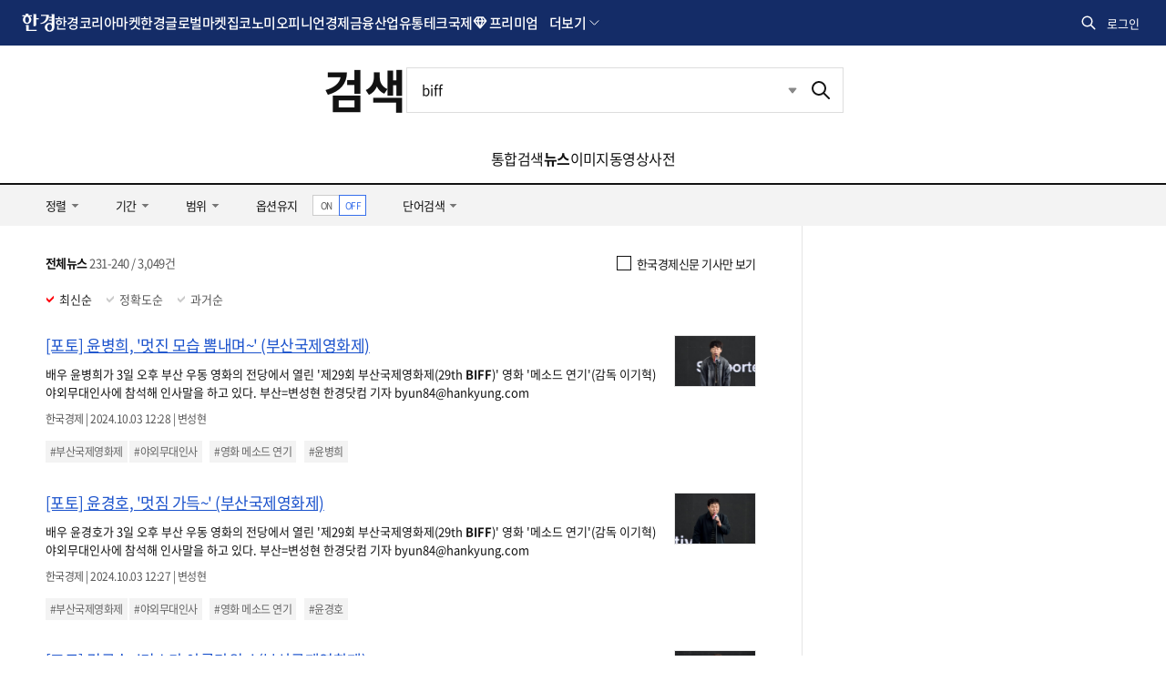

--- FILE ---
content_type: text/html; charset=UTF-8
request_url: https://search.hankyung.com/search/news?query=biff&page=24
body_size: 16334
content:
<!DOCTYPE html>
<html lang="ko">
<head>
    <title>biff 뉴스 24 페이지 | 한국경제</title>
    <meta http-equiv="X-UA-Compatible" content="IE=Edge,chrome=1" charset="UTF-8">
    <meta http-equiv="Cache-Control" content="No-Cache">
    <meta http-equiv="Pragma" content="No-Cache">
    <meta name="title" content="biff 뉴스 24 페이지 | 한국경제">
    <meta name="description" content="통합검색, 한국경제 통합검색 사이트">

    <meta property="og:title" content="biff 뉴스 24 페이지 | 한국경제">
    <meta property="og:site_name" content="인터넷뉴스 한경닷컴">
    <meta property="og:description" content="통합검색, 한국경제 통합검색 사이트" />

    <meta property="twitter:card" content="summary">
    <meta property="twitter:title" content="biff 뉴스 24 페이지 | 한국경제">
    <meta property="twitter:site" content="@hankyungmedia">
    <meta property="twitter:creator" content="@hankyungmedia">
    <meta property="twitter:description" content="통합검색, 한국경제 통합검색 사이트">
    <meta property="twitter:domain" content="hankyung.com">

    <meta itemprop="name" content="biff 뉴스 24 페이지 | 한국경제">
    <meta itemprop="description" content="통합검색, 한국경제 통합검색 사이트">

    <link rel="shortcut icon" href="https://www.hankyung.com/favicon.ico">

    <link rel="preload" href="https://hkstatic.hankyung.com/resource/common/font/NotoSans/NotoSansKR-Regular.woff2" as="font" type="font/woff2" crossorigin>
    <link rel="preload" href="https://hkstatic.hankyung.com/resource/common/font/NotoSans/NotoSansKR-Medium.woff2" as="font" type="font/woff2" crossorigin>
    <link rel="preload" href="https://hkstatic.hankyung.com/resource/common/font/NotoSans/NotoSansKR-Bold.woff2" as="font" type="font/woff2" crossorigin>

    <link rel="stylesheet" href="https://hkstatic.hankyung.com/resource/common/font/NotoSans/NotoSans.css">

    <link rel="stylesheet" href="https://hkstatic.hankyung.com/plugin/jquery-ui/jquery-ui.min.css?v=202601221119">
    <link rel="stylesheet" href="https://hkstatic.hankyung.com/resource/common/library/flatpickr/v4.6.13/flatpickr.min.css">

    <script src="https://hkstatic.hankyung.com/resource/common/library/flatpickr/v4.6.13/flatpickr.min.js"></script>
    <script src="https://hkstatic.hankyung.com/resource/common/library/flatpickr/v4.6.13/l10n/ko.js"></script>

	<!-- <link rel="stylesheet" href="https://hkstatic.hankyung.com/css/search/w/common.202108.css?v=202601221119"> -->
    <link rel="stylesheet" href="https://hkstatic.hankyung.com/css/search/w/common.css?v=202601221119">

    <script>window.GATrackingData = {title: `통합검색>뉴스`}</script>
    <script src="https://hkstatic.hankyung.com/js/ga/googleTagManager.js?v=202601221119" async></script>
    <script src="https://hkstatic.hankyung.com/resource/www/common/js/gtm/searchTracking.js?v=202601221119" defer></script>

    <script src="https://hkstatic.hankyung.com/plugin/jquery-1.12.4.min.js?v=202601221119"></script>
    <script src="https://hkstatic.hankyung.com/plugin/jquery.cookie.js?v=202601221119"></script>
    <script src="https://hkstatic.hankyung.com/plugin/jquery-ui/jquery-ui.min.js?v=202601221119"></script>
    <script src="https://hkstatic.hankyung.com/js/www/w/mark-pm.js?v=202601221119"></script>
    <script src="/js/custom.js?v=202601221119"></script>
    <script src="/js/common.js?v=202601221119"></script>

    <script async='async' src='https://www.googletagservices.com/tag/js/gpt.js'></script>
    <script>
      var googletag = googletag || {};
      googletag.cmd = googletag.cmd || [];
    </script>

    <script>
      googletag.cmd.push(function() {
        googletag.defineSlot('/3448900/News_Right_Bigsky1', [[300, 250], [300, 450], [300, 600]], 'div-gpt-ad-1531354317905-0').addService(googletag.pubads());
        //googletag.pubads().enableSingleRequest();
        googletag.enableServices();
      });
    </script>

</head>
<body>
    <div id="wrap">
        <header class="hk-header ver-2025" data-header="search">
            <div class="hk-header__inner">
                <div class="hk-top__wrap">
    <div class="header__inner">
        <nav class="hk-top__nav" aria-label="hankyung global nav">
            <strong class="hk-top__logo">
                <a href="https://www.hankyung.com">
                    <img src="https://hkstatic.hankyung.com/resource/common/img/logo/logo-hk-short-w.svg" alt="한국경제" class="img-logo">
                </a>
            </strong>
            <ul class="hk-top__gnb">
                <li>
                    <a href="https://www.hankyung.com/koreamarket" class="nav-link">한경코리아마켓</a>
                </li>
                <li>
                    <a href="https://www.hankyung.com/globalmarket" class="nav-link">한경글로벌마켓</a>
                </li>
                <li>
                    <a href="https://www.hankyung.com/realestate" class="nav-link">집코노미</a>
                </li>
                <li>
                    <a href="https://www.hankyung.com/opinion" class="nav-link">오피니언</a>
                </li>
                <li>
                    <a href="https://www.hankyung.com/economy" class="nav-link">경제</a>
                </li>
                <li>
                    <a href="https://www.hankyung.com/financial-market" class="nav-link">금융</a>
                </li>
                <li>
                    <a href="https://www.hankyung.com/industry" class="nav-link">산업</a>
                </li>
                <!-- [2025.01.13] 갓머리 메뉴 수정
                    * 유통, IT·과학 추가
                    * 정치, 사회, 회원전용, 전체뉴스 제거
                    * 프리미엄 추가
                -->
                <li>
                    <a href="https://www.hankyung.com/distribution" class="nav-link">유통</a>
                </li>
                <li>
                    <a href="https://www.hankyung.com/tech" class="nav-link">테크</a>
                </li>
                <li>
                    <a href="https://www.hankyung.com/international" class="nav-link">국제</a>
                </li>
                <li class="nav-dropdown nav-premium" data-event="hover">
                    <strong class="nav-link" tabindex="0">프리미엄</strong>
                    <div class="nav-dropdown__menu">
                        <div class="nav-dropdown-inner">
                            <ul class="nav__list">
                                <li>
                                    <a href="https://www.hankyung.com/semiconinsight" class="logo__semiconinsight">
                                        <span class="blind">반도체인사이트</span>
                                    </a>
                                </li>
                                <li>
                                    <a href="https://marketinsight.hankyung.com/" class="logo__marketinsight" target="_blank" rel="nofollow">
                                        <span class="blind">마켓인사이트</span>
                                    </a>
                                </li>
                                <li>
                                    <a href="https://www.hankyung.com/lawbiz" class="logo__lawbiz">
                                        <span class="blind">한경Law&amp;Biz</span>
                                    </a>
                                </li>
                                <li style="display:none;">
                                    <a href="https://www.hankyung.com/price" class="logo__price">
                                        <span class="blind">한경PRICE</span>
                                    </a>
                                </li>
                                <li>
                                    <a href="https://www.hankyung.com/bioinsight" class="logo__bioinsight">
                                        <span class="blind">한경 BIO Insight</span>
                                    </a>
                                </li>
                                <li>
                                    <a href="https://www.hankyung.com/choinsight" class="logo__choinsight">
                                        <span class="blind">한경CHO Insight</span>
                                    </a>
                                </li>
                                <li>
                                    <a href="https://www.hankyung.com/esg" class="logo__esg">
                                        <span class="blind">한경ESG</span>
                                    </a>
                                </li>

                                <!-- 2025.08.22 입법익스플로러 url 수정 -->
                                <li>
                                    <a href="https://www.hankyung.com/legi-explorer" class="logo__legiexplorer">
                                        <span class="blind">입법익스플로러</span>
                                    </a>
                                </li>
                                <li>
                                    <a href="https://www.arte.co.kr/" class="logo__arte" target="_blank" rel="nofollow">
                                        <span class="blind">아르떼</span>
                                    </a>
                                </li>
                            </ul>
                        </div>
                        <div class="nav-dropdown-etc">
                            <p class="nav-desc">한경만의 독자적인 프리미엄 콘텐츠입니다.</p>
                        </div>
                    </div>
                </li>

                <!-- 더보기 영역 -->
                <li class="nav-dropdown nav-dropdown-more" data-event="hover">
                    <a role="button" class="nav-dropdown__toggle" tabindex="0">더보기</a>
                    <div class="nav-dropdown__menu">
    <div class="nav-dropdown-inner">
        <div class="nav-service-group">
            <div class="nav-service-mn service-allmenu">
                <div class="nav-block-group">
                    <div class="nav-block">
                        <ul class="nav__list">
                            <li>
                                <a href="https://www.hankyung.com/politics">정치</a>
                            </li>
                            <li>
                                <a href="https://www.hankyung.com/society">사회</a>
                            </li>
                            <li>
                                <a href="https://www.hankyung.com/culture">문화</a>
                            </li>
                            <li>
                                <a href="https://www.hankyung.com/golf">골프</a>
                            </li>
                            <li>
                                <a href="https://www.hankyung.com/trend">트렌드</a>
                            </li>
                            <li>
                                <a href="https://www.hankyung.com/hankyungpro">회원전용</a>
                            </li>
                            <li>
                                <a href="https://www.hankyung.com/all-news">전체뉴스</a>
                            </li>
                        </ul>
                        <ul class="nav__list">
                            <li>
                                <a href="https://www.hankyung.com/travel">한경트래블</a>
                            </li>
                            <li>
                                <a href="https://www.hankyung.com/newsletter">뉴스레터</a>
                            </li>
                            <li>
                                <a href="https://www.hankyung.com/special-reports">스페셜 리포트</a>
                            </li>
                            <li>
                                <a href="https://www.hankyung.com/thepen/moneyist">The Moneyist</a>
                            </li>
                            <li>
                                <a href="https://www.hankyung.com/thepen/lifeist">The Lifeist</a>
                            </li>
                            <li>
                                <a href="https://www.hankyung.com/video">한경동영상</a>
                            </li>
                            <li>
                                <a href="https://www.hankyung.com/journalist-series">기자 코너</a>
                            </li>
                            <li>
                                <a href="https://www.hankyung.com/poll">POLL</a>
                            </li>
                            <li>
                                <a href="https://www.hankyung.com/game">게임</a>
                            </li>
                            <li>
                                <a href="https://www.hankyung.com/ranking">랭킹뉴스</a>
                            </li>
                            <li>
                                <a href="https://www.hankyung.com/people">인사·부고</a>
                            </li>
                            <li>
                                <a href="https://www.hankyung.com/press-release">보도자료</a>
                            </li>
                            <li>
                                <a href="https://datacenter.hankyung.com">데이터센터</a>
                            </li>
                            <li>
                                <a href="https://www.hankyung.com/mr">모닝루틴</a>
                            </li>
                            <li>
                                <a href="https://dic.hankyung.com/">한경용어사전</a>
                            </li>
                            <li>
                                <a href="https://event.hankyung.com">한경행사</a>
                            </li>
                        </ul>
                        <ul class="nav__list">
                            <li>
                                <a href="https://starwars.hankyung.com">스타워즈</a>
                            </li>
                            <li>
                                <a href="https://eureka.hankyung.com/" target="_blank" rel="nofollow">한경유레카</a>
                            </li>

                            <li>
                                <a href="https://fortune.hankyung.com" target="_blank" rel="nofollow">한경운세</a>
                            </li>
                            <li>
                                <a href="https://www.hankyung.com/newswire">PR Newswire</a>
                            </li>
                        </ul>
                    </div>
                    <div class="nav-block">
                        <ul class="nav__list">
                            <li>
                                <a href="https://plus.hankyung.com/?utm_source=dotcom&amp;utm_medium=footer&amp;utm_campaign=affiliate" target="_blank" rel="nofollow">신문 전자판</a>
                            </li>
                            <li>
                                <a href="https://members.hankyung.com/?utm_source=dotcom&amp;utm_medium=footer&amp;utm_campaign=affiliate" target="_blank" rel="nofollow">신문 구독신청</a>
                            </li>
                            <li>
                                <a href="https://hk-gift.interparkb2b.co.kr" target="_blank" rel="nofollow">한경스토어</a>
                            </li>
                            <li>
                                <a href="https://hk-rental.hankyung.com" target="_blank" rel="nofollow">한경렌탈</a>
                            </li>
                        </ul>

                        <!-- 프로모션 배너 영역 -->
                        <div class="banner-box"></div>
                        <script>
                        $(document).ready(function(){
                            let gnb_banner_url = "https://www.hankyung.com/ext-api/gnb-banner";

                            if(location.host != location.host.replace("stg-", "")){
                                gnb_banner_url = "https://stg-www.hankyung.com/ext-api/gnb-banner";
                            }

                            $.ajax({
                                url: gnb_banner_url
                                , success: function(data){
                                    if(data){
                                        let img_url = data.IMG2_URL;

                                        if(
                                            location.host.replace("stg-", "") == "www.hankyung.com"
                                            && location.pathname == "/"
                                        ){
                                            img_url = data.IMG_URL;
                                        }

                                        $(".banner-box").append(`
                                            <a href="${data.URL}" ${data.IS_OUTER == 'Y' ? 'target="_blank"' : ''}>
                                                <img src="${img_url}" alt="${data.ALT}">
                                            </a>
                                        `);
                                    }else{
                                        $(".banner-box").remove();
                                    }
                                }
                                , error: function(xhr, status, responseTxt){
                                    console.log(xhr);
                                }
                            });
                        });
                        </script>
                        <!-- // 프로모션 배너 영역 -->
                    </div>
                </div>
            </div>
        </div>
        <div class="nav-cont-group">
            <div class="nav-service-mn service-media">
                <strong class="tit-service-group">한경미디어</strong>
                <div class="nav-block-group">
                    <div class="nav-block">
                        <ul class="nav__list">
                            <li>
                                <a href="https://www.wowtv.co.kr" target="_blank" rel="nofollow">한국경제TV</a>
                            </li>
                            <li>
                                <a href="https://www.kedglobal.com" target="_blank" rel="nofollow">KED Global</a>
                            </li>
                            <li>
                                <a href="https://magazine.hankyung.com" target="_blank" rel="nofollow">한국경제매거진</a>
                            </li>
                            <li>
                                <a href="https://www.aiceltech.com/kr" target="_blank" rel="nofollow">한경에이셀</a>
                            </li>
                            <li>
                                <a href="https://www.artetv.co.kr/new/html/main.html" target="_blank" rel="nofollow">한경 arte TV</a>
                            </li>
                            <li>
                                <a href="https://www.hkphil.com/" target="_blank" rel="nofollow">한경 arte 필하모닉</a>
                            </li>
                            <li>
                                <a href="https://bp.hankyung.com" target="_blank" rel="nofollow"><span class="txt-en">BOOK</span></a>
                            </li>
                            <li>
                                <a href="https://ac.hankyung.com" target="_blank" rel="nofollow">한경아카데미</a>
                            </li>
                            <li>
                                <a href="https://ooh.hankyung.com/" target="_blank" rel="nofollow">한경블루애드</a>
                            </li>
                            <!-- <li>
                                <a href="https://tenasia.hankyung.com" target="_blank" rel="nofollow">텐아시아</a>
                            </li> -->
                            <li>
                                <a href="https://sgsg.hankyung.com" target="_blank" rel="nofollow">생글생글</a>
                            </li>
                            <li>
                                <a href="https://jrsgsg.hankyung.com" target="_blank" rel="nofollow">주니어 생글생글</a>
                            </li>
                            <li>
                                <a href="https://www.tesat.or.kr" target="_blank" rel="nofollow">TESAT</a>
                            </li>
                            <li>
                                <a href="https://www.29sfilm.com" target="_blank" rel="nofollow">29초영화제</a>
                            </li>
                            <li>
                                <a href="https://itcampus.hankyung.com" target="_blank" rel="nofollow">교육센터</a>
                            </li>
                            <li>
                                <a href="https://bloomingbit.io" target="_blank" rel="nofollow">블루밍비트</a>
                            </li>
                            <li>
                                <a href="https://www.fortunehills.co.kr/Default.aspx" target="_blank" rel="nofollow">포천힐스</a>
                            </li>
                        </ul>
                    </div>
                </div>
            </div>

            <!-- 메뉴 검색 -->
            <div class="allmenu-serach-wrap">
                <strong class="tit-service-group">빠른 메뉴 찾기</strong>
                <div class="allmenu-serach-inner search-menu">
                    <div class="search-input-area">
                        <div class="search-input">
                            <input type="search" name="" placeholder="메뉴를 검색해 보세요." aria-label="검색어 입력" autocomplete="off" class="inp-field" value="">
                            <button type="button" class="btn-inp-reset" style="display:none">
                                <span class="blind">검색어 삭제</span>
                                <i class="icon--cir-x"></i>
                            </button>
                        </div>
                    </div>

                    <div class="search-auto-layer">
                        <ul class="kwd-list"></ul>
                        <button type="button" class="btn-close-auto">
                            <span class="blind">자동완성창 닫기</span>
                        </button>
                    </div>
                </div>
            </div>

            <script>
            /* (2025.10.15) 메뉴검색 분기처리 */
            // STG
            if(location.host.startsWith('stg-') == true){
                const script = document.createElement('script');
                script.type = 'module';
                script.src = 'https://stg-www.hankyung.com/resource/js/menu/w.js?v=20251128_2';
                document.body.appendChild(script);
            }
            // 운영
            else{
                const script = document.createElement('script');
                script.type = 'module';
                script.src = 'https://hkstatic.hankyung.com/resource/menu/w.js?v=20251128_2';
                document.body.appendChild(script);
            }

            // 한경프라이스 진입점은 stg에만 노출
            if(location.host.startsWith('stg-') == true){
                $(".logo__price").parent().show();
            }
            </script>
        </div>
    </div>
</div>
                </li>
                <!-- // 더보기 영역 -->
            </ul>
        </nav>
        <div class="hk-top__util">
            <!-- 통합 검색(2024.07.30 조각파일 바라보도록 수정) -->
            <div class="item hk-top__search">
	<button type="button" class="btn-total-search">
		<span class="blind">통합검색</span>
	</button>
	<div class="hk-top__search__layer">
		<form action="https://search.hankyung.com/apps.frm/search.total" method="get">
			<fieldset>
				<legend>한국경제 통합검색</legend>
				<div class="layer__inner">
					<div class="search__input__wrap">
						<div class="search__input">
							<input type="search" name="query" placeholder="뉴스 · 종목 검색" aria-label="검색어 입력" autocomplete="off" class="inp-field" value="">
							<button type="button" class="btn-inp-reset" style="display: none;">
								<span class="blind">검색어 삭제</span>
								<i class="icon--cir-x"></i>
							</button>
						</div>
						<button type="submit" class="btn-search" style="display: none;">
							<span class="blind">검색</span>
						</button>
					</div>
					<div class="search__auto__wrap">
						<ul class="autocomplete-result"></ul>
					</div> 
					<button type="button" class="btn-close">
						<span class="blind">검색창 닫기</span>
					</button>
				</div>
			</fieldset> 
		</form>
	</div>
</div>  

<script>
$(document).ready(function(){
	// 검색 레이어 열고/닫기
	$('.hk-top__search .btn-total-search').click(function() {
		$('.hk-top__search .btn-inp-reset').trigger('click');
		$('.hk-top__search').toggleClass('active');
		$('.hk-top__search__layer input[type=search]').focus();
	});

	$('.hk-top__search .btn-close').click(function() {
		$('.hk-top__search').removeClass('active');
	});

	$(document).on('mouseup',function(e){
		if (!$(e.target).hasClass('hk-top__search__layer') && !$(e.target).parents().hasClass('hk-top__search__layer')) {
			$('.hk-top__search').removeClass('active');
		};
	});

	// 검색어 입력시 종목정보 호출
	$('.hk-top__search input[type=search]').on('keyup', function(){
		if($(this).val().trim().length < 2){
			$('.hk-top__search .btn-inp-reset').hide();
			$('.hk-top__search .btn-search').hide();
			$('.hk-top__search .hk-top__search__layer').removeClass('auto');
			return false;
		}

		$('.hk-top__search__layer .btn-inp-reset').show();
		$('.hk-top__search__layer .btn-search').show();

		$.get('https://www.hankyung.com/ext-api/search-autocomplete?keyword='+encodeURI($(this).val().trim()), function(data, status) {
			if(data.length == 0){
				$('.hk-top__search .hk-top__search__layer').removeClass('auto');
				return;
			}
			
			$(".hk-top__search .autocomplete-result").html('');
			
			$.each(data, function(idx, val){
				$(".hk-top__search .autocomplete-result").append(`
					<li class="type-stock">
						<a href="${val.url}" title="${val.code}">
							<span class="code">${val.code}</span>
							<span class="name">${val.name}</span>
							<span class="category">${val.market}</span>
						</a>
					</li>
				`);
			});
			
			$('.hk-top__search .hk-top__search__layer').addClass('auto');
		});
	});

	// 검색어 삭제
	$('.hk-top__search .btn-inp-reset').on('click', function(){
		$('.hk-top__search input[type=search]').val('');
		$('.hk-top__search .btn-inp-reset').hide();
		$('.hk-top__search .btn-search').hide();
		$('.hk-top__search .hk-top__search__layer').removeClass('auto');
	});
});
</script>
            <!-- // 통합 검색 -->

            <!-- 로그인 창(2024.07.30 조각파일 바라보도록 수정) -->
            <div class="item hk-top__user">
    <!-- 로그인전 -->
    <button type="button" class="btn-hk-user before-login" style="display: none;">
        로그인
    </button>

    <!-- 로그인 후 -->
    <button type="button" class="btn-hk-user after-login" style="display: none;">
        <span class="blind">회원 메뉴</span>
    </button>

    <div class="hk-user__layer">
        <div class="layer-inner">
            <!-- 로그인 전 -->
            <div class="hk-user__info before" style="display: none;">
                <div class="hk-user__btns">
                    <a href="https://member.hankyung.com/apps.frame/sso.join" class="btn-join return-url" rel="nofollow">
                        <span class="txt">회원가입</span>
                    </a>
                    <a href="https://member.hankyung.com/apps.frame/login" class="btn-login return-url" rel="nofollow">
                        <span class="txt">로그인</span>
                    </a>
                </div>
                <div class="info__panel">
                    <div class="info-item info-msg">
                        <p><strong>한국경제 회원이 되어 보세요</strong></p>
                        <p>지금 바로 한국경제 회원으로 가입하시고, 독점 혜택을 누려보세요</p>
                    </div>
                    <ul class="info-item member-benefit">
                        <li>특별한 뉴스와 분석 보고서 접근</li>
                        <li>주식 시장 및 경제 동향에 대한 최신 정보</li>
                        <li>한경만의 독자적인 콘텐츠에 대한 접근</li>
                        <li>이벤트 및 세미나 참가 기회</li>
                    </ul>
                    <p class="info-item txt">
                        이미 회원이시면 <strong><a href="https://member.hankyung.com/apps.frame/login" class="return-url">로그인</a></strong>을 클릭해 주세요
                    </p>
                </div>
                <div class="hk-user__links">
                    <div class="item">
                        <a href="https://www.hankyung.com/help" class="item" rel="nofollow">고객센터</a>
                    </div>
                </div>
            </div>

            <!-- 로그인 후 -->
            <div class="hk-user__info after" style="display: none;">
                <div class="info__mypages">
                    <div class="my-item my-item-account">
                        <a href="https://member.hankyung.com/apps.frame/member.main" class="my-item__link return-url">
                            <div class="my-item__icon account-email-icon"></div>

                            <div class="my-item__txt">
                                <p class="tit account-email"></p>
                                <p class="desc">계정관리</p>
                            </div>
                        </a>
                    </div>

                    <!-- 2024.09.03 마이한경 주석 해제 -->
                    <div class="my-item my-item-myhankyung">
                        <a href="https://www.hankyung.com/myhankyung" class="my-item__link">
                            <div class="my-item__txt">
                                <p class="tit">My한경</p>
                                <p class="desc">한경 AI</p>
                            </div> 
                        </a>
                    </div> 
                    <p class="info-txt">한경 AI로 맞춤 뉴스와 빠른 검색을 경험하세요!</p>

                    <!-- <div class="my-item my-item-news">
                        <a href="https://www.hankyung.com/my-news" class="my-item__link">
                            <div class="my-item__txt">
                                <p class="tit">마이뉴스</p>
                                <p class="desc">기자 구독 관리</p>
                            </div>
                        </a>
                    </div>
                    <div class="my-item my-item-stock">
                        <a href="https://markets.hankyung.com/my-stock" class="my-item__link">
                            <div class="my-item__txt">
                                <p class="tit">마이증권</p>
                                <p class="desc">내 포트폴리오 관리</p>
                            </div>
                        </a>
                    </div> -->

                    <div class="my-item my-item-subscribe">
                        <a href="https://www.hankyung.com/pay" class="my-item__link">
                            <div class="my-item__txt">
                                <p class="tit">구독</p>
                                <p class="desc">유료 상품</p>
                            </div>
                        </a>
                    </div>
                </div>
                <div class="hk-user__links">
                    <div class="item">
                        <a href="https://member.hankyung.com/apps.frame/login.work.logout" class="return-url">로그아웃</a>
                    </div>
                    <div class="item">
                        <a href="https://www.hankyung.com/help" class="item" rel="nofollow">고객센터</a>
                    </div>
                </div>
            </div>
        </div>
        <button type="button" class="btn-close-layer">
            <span class="blind">회원 메뉴 닫기</span>
        </button>  
    </div>
</div>

<script>
// 로그인 여부 체크
function signInCheck(){
    // 운영/개발서버 회원 도메인(member) 분기
    let is_stg = false;
    
    if(location.host != location.host.replace("stg-", "") ){
        is_stg = true;
    }

    const url = escape(document.location.href);

    $('.hk-top__user .hk-user__info a.return-url').each(function(index,element){
        let member_url = $(element).attr('href');

        if(is_stg == true){
            member_url = member_url.replace("https://member.hankyung.com", "https://stg-member.hankyung.com");
        }

        $(element).attr('href', member_url+'?url='+url);
    });

    const user_id = $.cookie('UserId');
    const tokenCookie = $.cookie('ssoToken');

    if(!tokenCookie){
        $('.hk-top__user .btn-hk-user.before-login').show();
        $('.hk-top__user .hk-user__info.before').show();
        
        $('.hk-top__user .btn-hk-user.after-login').remove();
        $('.hk-top__user .hk-user__info.after').remove();
        return false;
    }

    let checkFlag = true;

    if( $.cookie('ssoTokenCheckTime') && user_id){
		const checkTime = $.cookie('ssoTokenCheckTime');
		const today = new Date().toISOString().substring(0,10);

		if( checkTime == today ) checkFlag = false;
	}

    if(!checkFlag){
        setSingInfo({result_code:'0000'});
        return false;
    }

    // 2024.09.26 운영/stg 토큰 구분 추가
    tokenUrl = "https://member.hankyung.com/apps.frame/sso.check.token";

    if(is_stg == true){
        tokenUrl = "https://stg-member.hankyung.com/apps.frame/sso.check.token"
    }

    $.ajax({
        type : "POST",
        url : tokenUrl,
        crossDomain: true,
        dataType: 'jsonp',
        jsonp: 'jsonp_callback',
        data : {'token' : tokenCookie,
                'key' : "a8bdf898783883b64503b8915deeb57767f935a24daf44150723299c01c8898a",
                'fn' : "setSingInfo"
        }
    });
}

function setSingInfo(result){
    if(result.result_code != "0000"){
        $('.hk-top__user .btn-hk-user.before-login').show();
        $('.hk-top__user .hk-user__info.before').show();

        $('.hk-top__user .btn-hk-user.after-login').remove();
        $('.hk-top__user .hk-user__info.after').remove();
        return false;
    }

    $('.hk-top__user .btn-hk-user.before-login').remove();
    $('.hk-top__user .hk-user__info.before').remove();

    // 브라우저 종료시 만료되는 쿠키를 셋팅한다.
    $.cookie('ssoTokenCheckTime', new Date().toISOString().substring(0,10), { expires: null, path: '/', domain: 'hankyung.com'});
    

    // 이름대신 통합회원ID 입력
    let iconLoginType = 'icon-mylogin-email';
    if($.cookie("login_type")){
        iconLoginType = 'icon-mylogin-'+$.cookie("login_type");
    }
    const textLoingTypes = {
        'icon-mylogin-email':'한경으로 로그인',
        'icon-mylogin-kakao':'카카오로 로그인',
        'icon-mylogin-naver':'네이버로 로그인',
        'icon-mylogin-google':'구글로 로그인',
        'icon-mylogin-apple':'애플로 로그인'
    }

    const textLoingType = textLoingTypes[iconLoginType];

    $('.hk-top__user .hk-user__info.after .my-item-account .my-item__icon').html('<span class="'+iconLoginType+'"><span class="blind">'+textLoingType+'</span></span>');

    $('.hk-top__user .hk-user__info.after .my-item-account .my-item__txt .account-email').text($.cookie("SSOid"));
    
    $('.hk-top__user .btn-hk-user.after-login').show();
    $('.hk-top__user .hk-user__info.after').show();
}

$(document).ready(function(){
    signInCheck();

    // 회원 레이어 열고/닫기
    $('.btn-hk-user').on("click", function() {
        $('.hk-top__user').toggleClass('active');
    });
    $('.hk-user__layer .btn-close-layer').on("click", function() {
        $('.hk-top__user').removeClass('active');
    });

    // 레이어닫기 
    $(document).on('mouseup',function(e){
        if (!$(e.target).hasClass('hk-user__layer') && !$(e.target).parents().hasClass('hk-user__layer')) {
            $('.hk-top__user').removeClass('active');
        };
    });
});
</script>
            <!-- // 로그인 창 -->
        </div>
    </div>
</div>
<div class="promotion-nav-wrap">
    <div class="promotion-nav"></div>
    <div class="promotion-nav-all"><ul></ul></div>
</div>

<script>

if($.fn.slick == undefined){
    $('head').append('<link rel="stylesheet" href="https://hkstatic.hankyung.com/resource/common/library/slick/v1.8.1/slick.css">');

    slickScript = document.createElement('script');
    slickScript.src = "https://hkstatic.hankyung.com/resource/common/library/slick/v1.8.1/slick.min.js";
    document.head.appendChild(slickScript);
}

function setSectionNavigationPostion(){
    let path = document.location.pathname;
    if(path != '/' && path.lastIndexOf('/') == path.length -1){
        path = path.slice(0, -1);
    }

    let menuarray = path.split("/");
        menuarray.shift();

    if(menuarray.length == 1 && !path.includes('all-news')){
        return false;
    }
    // console.log(path);
    $('.section__nav .section__gnb > li > a').each(function(index, element){
        // 2024.11.07 url에 상대경로 있는 경우
        const url = new URL($(element).attr('href'), location.origin);

        let linkpath = url.pathname;

        if(linkpath.lastIndexOf('/') == linkpath.length -1){
            linkpath = linkpath.slice(0, -1);
        }
        if(path == linkpath){
            $(element).closest('li').addClass('on');
            return false;
        }
    });

    $('.section__nav .section__gnb .nav-dropdown__menu a').each(function(index, element){
        // 2024.11.07 url에 상대경로 있는 경우
        const url = new URL($(element).attr('href'), location.origin);

        let linkpath = url.pathname;
        if(linkpath.lastIndexOf('/') == linkpath.length -1){
            linkpath = linkpath.slice(0, -1);
        }

        if(path == linkpath){
            $(element).closest('li.nav-dropdown').addClass('on');
            return false;
        }
    });
}

$(function () {
    let is_stg = false;

    if(location.host != location.host.replace("stg-", "") ){
        is_stg = true;
    }
    // 2024.07.30 스크롤이 0일때는 버튼 미노출, 스크롤이 0보다 크면 버튼 노출되도록 수정 by yongt
    // $(window).scroll(function(){
    //     if($(this).scrollTop() > 0){
    //         $("html").addClass("isSticky");
    //     }else{
    //         $('html').removeClass('isSticky');
    //     }
    // });

    // 2024.10.07 hk-header 높이에 따라 html sticky class 적용되도록 수정 by yongt
    // Sticky header
    let headerTop = $('.hk-header').offset().top;
    let headerH = $('.hk-header').outerHeight();
    // 초기 .hk-header 높이 세팅(fixed 후 스크롤 움직임 방지)
    $('.hk-header').css('height',headerH);
    // 스크롤이 헤더 영역을 지나면 html태그에 .isSticky 토글
    // --fixedHeader-h 변수(css에서 계산식 활용)에 .hk-header__inner 높이값을 적용 by jun 2025.02.21
    $(window).scroll(function() {
        let winScr = $(this).scrollTop();
        if (winScr > headerTop + headerH) {
            $('html').addClass('isSticky');
            $('#container').get(0).style.setProperty('--fixedHeader-h', `${$('.hk-header__inner').outerHeight()}px`);
        } else {
            $('html').removeClass('isSticky');
            $('#container').get(0).style.removeProperty('--fixedHeader-h');
        }
    });

    setSectionNavigationPostion();

    // 프로모션 정보 호출
    let promotionUrl = 'https://www.hankyung.com/ext-api/promotion';

    if(is_stg == true){
        promotionUrl = 'https://stg-www.hankyung.com/ext-api/promotion';
    }

    $.get(promotionUrl, function(data, status){
        if(data.length == 0){
            $('.promotion-nav-wrap').remove();
            return;
        }

        $.each(data, function(idx, val){
            $(".promotion-nav-wrap .promotion-nav").append('\
                <div class="item">\
                    <a href="'+val.link+'" '+(val.isblank == 'Y' ? 'target="_blank" rel="nofollow"' : '')+'>'+val.title+'</a>\
                </div>\
            ');

            $(".promotion-nav-wrap .promotion-nav-all ul").append('\
                <li>\
                    <a href="'+val.link+'" '+(val.isblank == 'Y' ? 'target="_blank" rel="nofollow"' : '')+'>'+val.title+'</a>\
                </li>\
            ');
        });

        $('.promotion-nav a, .promotion-nav-all').on({
            mouseenter: function () {
                $('.promotion-nav-all').addClass('on');
            },
            mouseleave: function () {
                $('.promotion-nav-all').removeClass('on');
            }
        });

        $('.promotion-nav').slick({
            rows: 0,
            vertical: true,
            verticalSwiping: true,
            arrows: false,
            dots: false,
            autoplay: true,
            speed: 300,
            pauseOnHover: false,
        });
    });

    // gnb 메뉴 활성화 blur 처리
    $('.nav-dropdown[data-event="hover"]').on('mouseout',function(){
        $(this).find('.nav-dropdown__toggle, .nav-link').blur();
    });

    /*
    // 2025.01.14 프로모션 배너 정보 스크립트 이동
    // 2024.10.31 프로모션 배너 정보 호출 추가
    let gnb_banner_url = "https://www.hankyung.com/ext-api/gnb-banner";

    if(is_stg == true){
        gnb_banner_url = "https://stg-www.hankyung.com/ext-api/gnb-banner";
    }

    $.get(gnb_banner_url, (data) => {
        if(data){
            $(".banner-box").append(`
                <a href="${data.URL}" ${data.IS_OUTER == 'Y' ? 'target="_blank"' : ''}>
                    <img src="${data.IMG2_URL}" alt="${data.ALT}">
                </a>
            `);
        }else{
            $(".banner-box").remove();
        }
    });
    */

    // 2025.01.16 gnb hover시 다른 메뉴 blur
    $('.main__gnb > li').hover(function() {
        $(this).siblings().find('*').blur();
    });

});
</script>


                <div class="section__gnb__wrap">
                    <div class="section__logo__area">
                        <h1 class="section__logo">
                            <a href="/" class="section__title">검색</a>
                        </h1>

                        <div class="search_wrap">
                            <div class="search_box">
                                <form name="search_form" id="search_form" method="get" action="https://search.hankyung.com/search/news">
                                    <input type="text" name="query" id="query" value="biff" hk-autocomplete-input="query" autocomplete="off" aria-label="검색어 입력">
                                </form>
                                <a href="javascript:;" class="btn_lately">최근검색 펼치기</a>
                                <div class="search_layer" id="autocomplete">
                                    <div class="auto_search" style="display: block;">
                                        <ul>
                                            <!-- li><a href="#" class="link_txt">날씨</a></li -->
                                        </ul>
                                    </div>
                                    <div class="btn_wrap" style="display: block;">
                                        <a href="javascript:;" class="btn_del_all">전체삭제</a>
                                        <span>
                                            <a href="javascript:;" hk-islately="off">검색어저장 끄기</a>
                                            <a href="javascript:;" hk-isautocomplete="off">자동완성 끄기</a>
                                        </span>
                                    </div>
                                </div><!-- //search_layer -->
                                <div class="search_layer" id="latelyWord">
                                    <div class="lately" style="display: block;">
                                        <p class="tit">최근 검색어</p>
                                        <ul class="lately_box">
                                            <li>
                                                <a href="javascript:;" class="link_txt">최근 검색어가 없습니다.</a>
                                            </li>
                                        </ul>
                                    </div>
                                    <div class="btn_wrap" style="display: block;">
                                        <a href="javascript:;" class="btn_del_all">전체삭제</a>
                                        <span>
                                            <a href="javascript:;" hk-islately="off">검색어저장 끄기</a>
                                            <a href="javascript:;" hk-isautocomplete="off">자동완성 끄기</a>
                                        </span>
                                    </div>
                                </div>
                            </div>
                            <input type="button" class="btn_search" value="검색" onclick="resetSearchOption();$('#search_form').submit();">
                        </div>
                    </div>

                    <!-- gnb -->
                    <div id="gnb">
                        <div class="inner">
                            <ul class="nav" hk-nav-no="02">
                                <li hk-nav-item="N1:01"><a href="/search/total?query=biff">통합검색</a></li>
                                <li hk-nav-item="N1:02"><a href="/search/news?query=biff">뉴스</a></li>
                                <li hk-nav-item="N1:03"><a href="/search/image?query=biff">이미지</a></li>
                                <li hk-nav-item="N1:04"><a href="/search/video?query=biff">동영상</a></li>
                                <li hk-nav-item="N1:08"><a href="/search/dictionary?query=biff">사전</a></li>
                            </ul>
                        </div>
                    </div>
                    <!-- //gnb -->
                </div>
            </div>
        </header>

        <!-- container -->
        <div id="container">
            <div id="option">
                <ul class="inner">
<script>
    const formatDate = (date) => {
        const year = date.getFullYear();
        const month = String(date.getMonth() + 1).padStart(2, '0'); // 월은 0부터 시작하므로 +1
        const day = String(date.getDate()).padStart(2, '0');
        return year+'.'+month+'.'+day;
    };

    const isValidDateFormat = (str) => {
        // YYYY.MM.DD 형식 체크 정규식
        const regex = /^\d{4}\.\d{2}\.\d{2}$/;
        if (regex.test(str)) {
            return true;
        } else {
            return false;
        }
    }
    const sdate = "";
    const edate = "";

    $(function(){
        $('.date_input_box').on('keyup input', function(e) {
            const value = event.target.value.replace(/\D/g, "");
            // 포맷 적용: YYYY.MM.DD
            let formattedDate = value;
            if (value.length > 4) {
              formattedDate = `${value.slice(0, 4)}.${value.slice(4, 6)}`;
            }
            if (value.length > 6) {
              formattedDate += `.${value.slice(6, 8)}`;
            }
            event.target.value = formattedDate;

            if(isValidDateFormat(event.target.value)) {
                $('#dateSubmitBtn').prop('disabled', false);
            } else {
                $('#dateSubmitBtn').prop('disabled', true);
            }
        });

        $('.btn-open-calendar').on('click', function() {
            $('.layer-calendar').addClass('active');
        });
        // Flatpickr 설정
        const today = new Date();
        flatpickr("#range-calendar", {
            locale: "ko",
            mode: "range",
            dateFormat: "YYYY.MM.DD",
            defaultDate: [today, today],
            inline: true, // 항상 화면에 표시
            onReady: function(selectedDates) {
                let initSdate = "";
                let initEdate = "";
                if(sdate) {
                    initSdate = sdate;
                } else {
                    initSdate = formatDate(selectedDates[0]);
                }

                if(edate) {
                    initEdate = edate;
                } else {
                    initEdate = formatDate(selectedDates[1]);
                }
                document.getElementById('sdate').value = initSdate;
                document.getElementById('edate').value = initEdate;
            },
            onChange: function(selectedDates) {
                if (selectedDates.length === 2) {
                    $('#dateSubmitBtn').prop('disabled', false);
                    document.getElementById('sdate').value = formatDate(selectedDates[0]);
                    document.getElementById('edate').value = formatDate(selectedDates[1]);
                } else {
                    $('#dateSubmitBtn').prop('disabled', true);
                    document.getElementById('sdate').value = formatDate(selectedDates[0]);
                    document.getElementById('edate').value = "";
                }
            }
        });
    })
</script>

                    <li>
                        <a href="javascript:;" data-option-name="sort">정렬</a>
                        <div class="option_layer align">
                            <ul hk-search-detail="sort" data-param="DATE/DESC,RANK/DESC">
                                <li><a href="javascript:;" data-option="DATE/DESC,RANK/DESC" data-name-show="false">최신순</a></li>
                                <li><a href="javascript:;" data-option="RANK/DESC,DATE/DESC" data-name-show="true">정확도순</a></li>
                                <li><a href="javascript:;" data-option="DATE/ASC,RANK/DESC" data-name-show="true">과거순</a></li>
                            </ul>
                        </div>
                    </li>
                    <li>
                        <a href="javascript:;" data-option-name="period">기간</a>
                        <div class="option_layer period">
                            <div class="period-option-wrap">
                                <ul hk-search-detail="period" data-param="ALL">
                                    <li><a href="javascript:;" data-option="ALL" data-name-show="false">전체</a></li>
                                    <li><a href="javascript:;" data-option="DAY" data-name-show="true">1일</a></li>
                                    <li><a href="javascript:;" data-option="WEEK" data-name-show="true">1주</a></li>
                                    <li><a href="javascript:;" data-option="MONTH" data-name-show="true">1개월</a></li>
                                    <li><a href="javascript:;" data-option="YEAR" data-name-show="true">1년</a></li>
                                    <li>
                                        <a role="button" data-option="SPECIFIC" class="btn-open-calendar">직접입력</a> <!-- [D] 클릭하면 .layer-calendar 활성화 -->
                                    </li>
                                    <!-- <li class="select_date">
                                        <div>
                                            <p>
                                                <span>직접입력</span>
                                                <a href="javascript:;" class="btn_calendar"><img src="/img/calendar.gif" alt="달력 열기"></a>
                                            </p>
                                            <form onsubmit="return false;">
                                                <input type="text" name="sdate" id="sdate" value="" placeholder="2017.01.01" data-date-format="YYYY.MM.DD">
                                                <input type="text" name="edate" id="edate" value="" placeholder="2017.01.01" data-date-format="YYYY.MM.DD">
                                                <input type="button" class="btn_basic" value="적용" data-option="DATE">
                                            </form>
                                            <div class="layer_calendar">달력영역</div>
                                        </div>
                                    </li> -->
                                </ul>
                                <div class="layer-calendar" hk-search-detail="period"> <!-- [D] 활성화(.active 추가) -->
                                    <form onsubmit="return false;">
                                        <div class="date-range-input">
                                            <input type="text" name="sdate" id="sdate" value="" class="inp-txt date_input_box" placeholder="YYYYMMDD" data-date-format="YYYY.MM.DD">
                                            <span>~</span>
                                            <input type="text" name="edate" id="edate" value="" class="inp-txt date_input_box" placeholder="YYYYMMDD" data-date-format="YYYY.MM.DD">
                                        </div>
                                        <div id="range-calendar"></div>
                                        <div class="btn-area">
                                            <input type="button" class="btn_basic" id="dateSubmitBtn" value="적용" data-option="DATE">
                                        </div>
                                    </form>
                                </div>
                            </div>
                        </div>
                    </li>
                    <li>
                        <a href="javascript:;" data-option-name="area">범위</a>
                        <div class="option_layer area">
                            <ul hk-search-detail="area" data-param="ALL">
                                <li><a href="javascript:;" data-option="ALL" data-name-show="false">전체</a></li>
                                <li><a href="javascript:;" data-option="title" data-name-show="true">제목</a></li>
                                <li><a href="javascript:;" data-option="content" data-name-show="true">내용</a></li>
                                <li><a href="javascript:;" data-option="title,content" data-name-show="true">제목+내용</a></li>
                            </ul>
                        </div>
                    </li>
                    <li>
                        <span class="option-cont">옵션유지</span>
                        <div class="switch-field">
                            <input type="radio" id="save_search_option_on" name="save_search_option" value="on">
                            <label for="save_search_option_on" class="on">ON</label>
                            <input type="radio" id="save_search_option_off" name="save_search_option" value="off" checked="">
                            <label for="save_search_option_off" class="off">OFF</label>
                        </div>
                    </li>
                    <li>
                        <a href="javascript:;">단어검색</a>
                        <div class="option_layer detail">
                            <div class="option_box">
                                <input type="text" name="exact" id="exact" value="" placeholder='정확히 일치하는 단어/문장(" ")'>
                                <input type="text" name="include" id="include" value="" placeholder='반드시 포함하는 단어 (+)'>
                                <input type="text" name="except" id="except" value="" placeholder='제외하는 단어 (-)'>
                            </div>
                            <em>여러 단어 입력시 쉼표(,)로 구분해주세요.</em>
                            <form onsubmit="return false;" class="btn_wrap">
                                <input type="button" class="btn_reset" value="초기화" hk-btn-reset="option_box">
                                <span>
                                    <input type="button" class="btn_basic" value="검색" hk-search-detail="word">
                                    <input type="button" class="btn_basic" value="닫기" onclick="$(this).closest('li').removeClass('on');">
                                </span>
                            </form>
                        </div>
                    </li>
                </ul>
            </div><!-- //option -->

<div class="inner">
                <div id="content">
                    <div class="left_cont">




                        <div class="inner_left">

                            <!-- 한국경제 뉴스 -->
                            <div class="section hk_news">
                                <div class="tit-wrap">
                                    <h2 class="tit">전체뉴스 <span>231-240 / 3,049건</span></h2>
                                    <div class="tit-opt">
                                        <label class="check-style">
                                            <input type="checkbox" hk-search-detail="hk_only" data-param="" class="inp-check">
                                            <span class="label-txt">한국경제신문 기사만 보기</span>
                                        </label>
                                    </div>  <!-- [2024.10.28] .tit-opt 추가, 한국경제 기사만 보기 체크박스 추가 -->
                                </div>

                                <ul class="sort_order" hk-search-detail="sort" data-param="DATE/DESC,RANK/DESC">
                                    <li data-option="DATE/DESC,RANK/DESC">최신순</li>
                                    <li data-option="RANK/DESC,DATE/DESC">정확도순</li>
                                    <li data-option="DATE/ASC,RANK/DESC">과거순</li>
                                </ul>
                                <div class="section_cont">
                                    <ul class="article">
                                        <li>
                                            <div class="txt_wrap">
                                                <div class="thumbnail">
                                                    <a href="https://www.hankyung.com/article/202410032850H" target="_blank"><img src="//img.hankyung.com/photo/202410/03.38194103.3.jpg" alt="[포토] 윤병희, '멋진 모습 뽐내며~' (부산국제영화제)"></a>
                                                </div>
                                                <a href="https://www.hankyung.com/article/202410032850H" target="_blank">
                                                    <em class="tit" data-pm="N">[포토] 윤병희, '멋진 모습 뽐내며~' (부산국제영화제)</em>
                                                </a>
                                                <p class="txt">배우 윤병희가 3일 오후 부산 우동 영화의 전당에서 열린 &#39;제29회 부산국제영화제(29th <strong class="keyword">BIFF</strong>)&#39; 영화 &#39;메소드 연기&#39;(감독 이기혁) 야외무대인사에 참석해 인사말을 하고 있다.  부산=변성현 한경닷컴 기자 byun84@hankyung.com</p>
                                                <p class="info">
                                                    <span>한국경제</span>
                                                    | <span class="date_time">2024.10.03 12:28</span>
 | 변성현                                                </p>
                                                <div class="hash_wrap">
                                                    <span><a href="https://www.hankyung.com/tag/부산국제영화제">#부산국제영화제</a></span>
                                                    <span><a href="https://www.hankyung.com/tag/야외무대인사">#야외무대인사</a></span>
                                                    <span><a href="https://www.hankyung.com/tag/영화-메소드-연기">#영화 메소드 연기</a></span>
                                                    <span><a href="https://www.hankyung.com/tag/윤병희">#윤병희</a></span>
                                                </div>
                                            </div>
                                        </li>
                                        <li>
                                            <div class="txt_wrap">
                                                <div class="thumbnail">
                                                    <a href="https://www.hankyung.com/article/202410032847H" target="_blank"><img src="//img.hankyung.com/photo/202410/03.38194098.3.jpg" alt="[포토] 윤경호, '멋짐 가득~' (부산국제영화제)"></a>
                                                </div>
                                                <a href="https://www.hankyung.com/article/202410032847H" target="_blank">
                                                    <em class="tit" data-pm="N">[포토] 윤경호, '멋짐 가득~' (부산국제영화제)</em>
                                                </a>
                                                <p class="txt">배우 윤경호가 3일 오후 부산 우동 영화의 전당에서 열린 &#39;제29회 부산국제영화제(29th <strong class="keyword">BIFF</strong>)&#39; 영화 &#39;메소드 연기&#39;(감독 이기혁) 야외무대인사에 참석해 인사말을 하고 있다.  부산=변성현 한경닷컴 기자 byun84@hankyung.com</p>
                                                <p class="info">
                                                    <span>한국경제</span>
                                                    | <span class="date_time">2024.10.03 12:27</span>
 | 변성현                                                </p>
                                                <div class="hash_wrap">
                                                    <span><a href="https://www.hankyung.com/tag/부산국제영화제">#부산국제영화제</a></span>
                                                    <span><a href="https://www.hankyung.com/tag/야외무대인사">#야외무대인사</a></span>
                                                    <span><a href="https://www.hankyung.com/tag/영화-메소드-연기">#영화 메소드 연기</a></span>
                                                    <span><a href="https://www.hankyung.com/tag/윤경호">#윤경호</a></span>
                                                </div>
                                            </div>
                                        </li>
                                        <li>
                                            <div class="txt_wrap">
                                                <div class="thumbnail">
                                                    <a href="https://www.hankyung.com/article/202410032846H" target="_blank"><img src="//img.hankyung.com/photo/202410/03.38194092.3.jpg" alt="[포토] 김금순, '미소가 아름다워~' (부산국제영화제)"></a>
                                                </div>
                                                <a href="https://www.hankyung.com/article/202410032846H" target="_blank">
                                                    <em class="tit" data-pm="N">[포토] 김금순, '미소가 아름다워~' (부산국제영화제)</em>
                                                </a>
                                                <p class="txt">배우 김금순이 3일 오후 부산 우동 영화의 전당에서 열린 &#39;제29회 부산국제영화제(29th <strong class="keyword">BIFF</strong>)&#39; 영화 &#39;메소드 연기&#39;(감독 이기혁) 야외무대인사에 참석해 인사말을 하고 있다.  부산=변성현 한경닷컴 기자 byun84@hankyung.com</p>
                                                <p class="info">
                                                    <span>한국경제</span>
                                                    | <span class="date_time">2024.10.03 12:26</span>
 | 변성현                                                </p>
                                                <div class="hash_wrap">
                                                    <span><a href="https://www.hankyung.com/tag/부산국제영화제">#부산국제영화제</a></span>
                                                    <span><a href="https://www.hankyung.com/tag/야외무대인사">#야외무대인사</a></span>
                                                    <span><a href="https://www.hankyung.com/tag/김금순">#김금순</a></span>
                                                    <span><a href="https://www.hankyung.com/tag/영화-메소드-연기">#영화 메소드 연기</a></span>
                                                </div>
                                            </div>
                                        </li>
                                        <li>
                                            <div class="txt_wrap">
                                                <div class="thumbnail">
                                                    <a href="https://www.hankyung.com/article/202410032840H" target="_blank"><img src="//img.hankyung.com/photo/202410/03.38194084.3.jpg" alt="[포토] 영화 '메소드 연기'의 이기혁 감독 (부산국제영화제)"></a>
                                                </div>
                                                <a href="https://www.hankyung.com/article/202410032840H" target="_blank">
                                                    <em class="tit" data-pm="N">[포토] 영화 '메소드 연기'의 이기혁 감독 (부산국제영화제)</em>
                                                </a>
                                                <p class="txt">이기혁 감독이 3일 오후 부산 우동 영화의 전당에서 열린 &#39;제29회 부산국제영화제(29th <strong class="keyword">BIFF</strong>)&#39; 영화 &#39;메소드 연기&#39;(감독 이기혁) 야외무대인사에 참석해 인사말을 하고 있다.  부산=변성현 한경닷컴 기자 byun84@hankyung.com</p>
                                                <p class="info">
                                                    <span>한국경제</span>
                                                    | <span class="date_time">2024.10.03 12:25</span>
 | 변성현                                                </p>
                                                <div class="hash_wrap">
                                                    <span><a href="https://www.hankyung.com/tag/부산국제영화제">#부산국제영화제</a></span>
                                                    <span><a href="https://www.hankyung.com/tag/야외무대인사">#야외무대인사</a></span>
                                                    <span><a href="https://www.hankyung.com/tag/이기혁-감독">#이기혁 감독</a></span>
                                                </div>
                                            </div>
                                        </li>
                                        <li>
                                            <div class="txt_wrap">
                                                <div class="thumbnail">
                                                    <a href="https://www.hankyung.com/article/202410032801H" target="_blank"><img src="//img.hankyung.com/photo/202410/03.38194406.3.jpg" alt="'전란' 박정민 &quot;제가 양반, 강동원이 노비…탁월한 선택이라고 생각&quot; [&lt;strong class=&quot;keyword&quot;&gt;BIFF&lt;/strong&gt;]"></a>
                                                </div>
                                                <a href="https://www.hankyung.com/article/202410032801H" target="_blank">
                                                    <em class="tit" data-pm="N">'전란' 박정민 "제가 양반, 강동원이 노비…탁월한 선택이라고 생각" [<strong class="keyword">BIFF</strong>]</em>
                                                </a>
                                                <p class="txt">... 표하는 분들이 있는데 영화를 보면 아신다. 그 선택이 탁월한 선택이었다고 생각이 들었다. 제가 노비고 강동원 선배가 양반이면 봐왔던 그림 같은 느낌이 들 것이었을 것&quot;이라고 말했다.  지난 2일 개막한 제29회 부산국제영화제(<strong class="keyword">BIFF</strong>)는 개막작 &#39;전, 란&#39;을 비롯해 총 63개국으로부터 온 278편의 영화를 총 5개 극장, 26개 상영관에서 선보인다.  영화제는 오는 11일 오전 결산 기자회견과 시상식에 이어 폐막작 &#39;영혼의 여행&#39;(감독 에릭 ...</p>
                                                <p class="info">
                                                    <span>한국경제</span>
                                                    | <span class="date_time">2024.10.03 12:11</span>
 | 김예랑                                                </p>
                                                <div class="hash_wrap">
                                                    <span><a href="https://www.hankyung.com/tag/넷플릭스-영화-전-란">#넷플릭스 영화 전 란</a></span>
                                                </div>
                                            </div>
                                        </li>
                                        <li>
                                            <div class="txt_wrap">
                                                <div class="thumbnail">
                                                    <a href="https://www.hankyung.com/article/202410032776H" target="_blank"><img src="//img.hankyung.com/photo/202410/03.38194105.3.jpg" alt="'메소드 연기' 강찬희 &quot;이동휘 선배의 팬, 열연에 배꼽 터지도록 웃어&quot; [&lt;strong class=&quot;keyword&quot;&gt;BIFF&lt;/strong&gt;]"></a>
                                                </div>
                                                <a href="https://www.hankyung.com/article/202410032776H" target="_blank">
                                                    <em class="tit" data-pm="N">'메소드 연기' 강찬희 "이동휘 선배의 팬, 열연에 배꼽 터지도록 웃어" [<strong class="keyword">BIFF</strong>]</em>
                                                </a>
                                                <p class="txt">... 원작으로 한 작품이다.  강찬희는 &quot;다채로운 영화다. 선배들의 열연에 배꼽 터지도록 웃었던 기억이 있다. 기대 많이 해주셨으면 한다&quot;고 말해 기대감을 높였다.  한편 지난 2일 개막한 제29회 부산국제영화제(<strong class="keyword">BIFF</strong>)는 강동원 주연의 넷플릭스 영화 &#39;전, 란&#39;을 비롯해 총 63개국으로부터 온 278편의 영화를 총 5개 극장, 26개 상영관에서 선보인다.  영화제는 오는 11일 오전 결산 기자회견과 시상식에 이어 폐막작 &#39;영혼의 ...</p>
                                                <p class="info">
                                                    <span>한국경제</span>
                                                    | <span class="date_time">2024.10.03 11:49</span>
 | 김예랑                                                </p>
                                                <div class="hash_wrap">
                                                    <span><a href="https://www.hankyung.com/tag/영화-메소드-연기">#영화 메소드 연기</a></span>
                                                    <span><a href="https://www.hankyung.com/tag/이동휘">#이동휘</a></span>
                                                    <span><a href="https://www.hankyung.com/tag/그룹-SF9-찬희">#그룹 SF9 찬희</a></span>
                                                </div>
                                            </div>
                                        </li>
                                        <li>
                                            <div class="txt_wrap">
                                                <div class="thumbnail">
                                                    <a href="https://www.hankyung.com/article/202410032766H" target="_blank"><img src="//img.hankyung.com/photo/202410/03.38194085.3.jpg" alt="'메소드 연기' 이동휘 &quot;11년간 노하우 담은 코미디, 자서전 같은 작품&quot;[&lt;strong class=&quot;keyword&quot;&gt;BIFF&lt;/strong&gt;]"></a>
                                                </div>
                                                <a href="https://www.hankyung.com/article/202410032766H" target="_blank">
                                                    <em class="tit" data-pm="N">'메소드 연기' 이동휘 "11년간 노하우 담은 코미디, 자서전 같은 작품"[<strong class="keyword">BIFF</strong>]</em>
                                                </a>
                                                <p class="txt">... 표현했다. 여러분께 선보이는 데 있어서 11년의 노하우가 담긴 코미디, 이동휘와 인간 이동휘가 가진 고민과 감정을 공유할 수 있었으면 하는 소망을 가지고 있다&quot;고 말했다.  한편 지난 2일 개막한 제29회 부산국제영화제(<strong class="keyword">BIFF</strong>)는 강동원 주연의 넷플릭스 영화 &#39;전, 란&#39;을 비롯해 총 63개국으로부터 온 278편의 영화를 총 5개 극장, 26개 상영관에서 선보인다.  영화제는 오는 11일 오전 결산 기자회견과 시상식에 이어 폐막작 &#39;영혼의 ...</p>
                                                <p class="info">
                                                    <span>한국경제</span>
                                                    | <span class="date_time">2024.10.03 11:38</span>
 | 김예랑                                                </p>
                                                <div class="hash_wrap">
                                                    <span><a href="https://www.hankyung.com/tag/영화-메소드-연기">#영화 메소드 연기</a></span>
                                                    <span><a href="https://www.hankyung.com/tag/이동휘">#이동휘</a></span>
                                                    <span><a href="https://www.hankyung.com/tag/그룹-SF9-찬희">#그룹 SF9 찬희</a></span>
                                                </div>
                                            </div>
                                        </li>
                                        <li>
                                            <div class="txt_wrap">
                                                <div class="thumbnail">
                                                    <a href="https://www.hankyung.com/article/202410032320H" target="_blank"><img src="//img.hankyung.com/photo/202410/03.38189885.3.jpg" alt="[포토] 미겔 고메스 감독, '멋진 모습으로 등장' (부산국제영화제)"></a>
                                                </div>
                                                <a href="https://www.hankyung.com/article/202410032320H" target="_blank">
                                                    <em class="tit" data-pm="N">[포토] 미겔 고메스 감독, '멋진 모습으로 등장' (부산국제영화제)</em>
                                                </a>
                                                <p class="txt">미겔 고메스 감독이 2일 오후 부산 우동 영화의 전당에서 열린 &#39;제29회 부산국제영화제(29th <strong class="keyword">BIFF</strong>)&#39; 레드카펫 행사에 참석해 발걸음을 옮기고 있다.  &#39;제29회 부산국제영화제&#39;는 이날 개막식을 시작으로 오는 11일까지 열흘간 영화의 전당을 비롯한 7개 극장 28개 스크린에서 총 279편이 상영된다.  부산=변성현 한경닷컴 기자 byun84@hankyung.com</p>
                                                <p class="info">
                                                    <span>한국경제</span>
                                                    | <span class="date_time">2024.10.03 00:50</span>
 | 변성현                                                </p>
                                                <div class="hash_wrap">
                                                    <span><a href="https://www.hankyung.com/tag/부산국제영화제">#부산국제영화제</a></span>
                                                    <span><a href="https://www.hankyung.com/tag/레드카펫">#레드카펫</a></span>
                                                    <span><a href="https://www.hankyung.com/tag/미겔-고메스">#미겔 고메스</a></span>
                                                </div>
                                            </div>
                                        </li>
                                        <li>
                                            <div class="txt_wrap">
                                                <div class="thumbnail">
                                                    <a href="https://www.hankyung.com/article/202410032318H" target="_blank"><img src="//img.hankyung.com/photo/202410/03.38189884.3.jpg" alt="[포토] 개막작 '전,란'의 김상만 감독과 배우들 (부산국제영화제)"></a>
                                                </div>
                                                <a href="https://www.hankyung.com/article/202410032318H" target="_blank">
                                                    <em class="tit" data-pm="N">[포토] 개막작 '전,란'의 김상만 감독과 배우들 (부산국제영화제)</em>
                                                </a>
                                                <p class="txt">개막작 &#39;전,란&#39;의 김상만 감독과 배우 강동원, 박정민, 김신록, 차승원, 진선규, 정성일이 2일 오후 부산 우동 영화의 전당에서 열린 &#39;제29회 부산국제영화제(29th <strong class="keyword">BIFF</strong>)&#39; 레드카펫 행사에 참석해 발걸음을 옮기고 있다.  &#39;제29회 부산국제영화제&#39;는 이날 개막식을 시작으로 오는 11일까지 열흘간 영화의 전당을 비롯한 7개 극장 28개 스크린에서 총 279편이 상영된다.  부산=변성현 한경닷컴 기자 ...</p>
                                                <p class="info">
                                                    <span>한국경제</span>
                                                    | <span class="date_time">2024.10.03 00:49</span>
 | 변성현                                                </p>
                                                <div class="hash_wrap">
                                                    <span><a href="https://www.hankyung.com/tag/부산국제영화제">#부산국제영화제</a></span>
                                                    <span><a href="https://www.hankyung.com/tag/레드카펫">#레드카펫</a></span>
                                                    <span><a href="https://www.hankyung.com/tag/김상만-감독">#김상만 감독</a></span>
                                                    <span><a href="https://www.hankyung.com/tag/강동원">#강동원</a></span>
                                                    <span><a href="https://www.hankyung.com/tag/박정민">#박정민</a></span>
                                                    <span><a href="https://www.hankyung.com/tag/김신록">#김신록</a></span>
                                                    <span><a href="https://www.hankyung.com/tag/차승원">#차승원</a></span>
                                                    <span><a href="https://www.hankyung.com/tag/진선규">#진선규</a></span>
                                                    <span><a href="https://www.hankyung.com/tag/정성일">#정성일</a></span>
                                                </div>
                                            </div>
                                        </li>
                                        <li>
                                            <div class="txt_wrap">
                                                <div class="thumbnail">
                                                    <a href="https://www.hankyung.com/article/202410032317H" target="_blank"><img src="//img.hankyung.com/photo/202410/03.38189883.3.jpg" alt="[포토] 수현, '아름다운 모습에 시선강탈' (부산국제영화제)"></a>
                                                </div>
                                                <a href="https://www.hankyung.com/article/202410032317H" target="_blank">
                                                    <em class="tit" data-pm="N">[포토] 수현, '아름다운 모습에 시선강탈' (부산국제영화제)</em>
                                                </a>
                                                <p class="txt">배우 수현이 2일 오후 부산 우동 영화의 전당에서 열린 &#39;제29회 부산국제영화제(29th <strong class="keyword">BIFF</strong>)&#39; 레드카펫 행사에 참석해 발걸음을 옮기고 있다.  &#39;제29회 부산국제영화제&#39;는 이날 개막식을 시작으로 오는 11일까지 열흘간 영화의 전당을 비롯한 7개 극장 28개 스크린에서 총 279편이 상영된다.  부산=변성현 한경닷컴 기자 byun84@hankyung.com</p>
                                                <p class="info">
                                                    <span>한국경제</span>
                                                    | <span class="date_time">2024.10.03 00:46</span>
 | 변성현                                                </p>
                                                <div class="hash_wrap">
                                                    <span><a href="https://www.hankyung.com/tag/부산국제영화제">#부산국제영화제</a></span>
                                                    <span><a href="https://www.hankyung.com/tag/레드카펫">#레드카펫</a></span>
                                                    <span><a href="https://www.hankyung.com/tag/수현">#수현</a></span>
                                                </div>
                                            </div>
                                        </li>
                                    </ul>
                                </div>
                            </div>
                            <!-- //한국경제 뉴스 -->

                            <!-- 페이징 -->
                            <div class="paging">
                                <div class="paging_wrap">
<a href="/search/news?query=biff&page=1" class="first">처음</a><a href="/search/news?query=biff&page=20" class="prev">이전</a>                                    <span class="num">
<a href="/search/news?query=biff&page=21">21</a><a href="/search/news?query=biff&page=22">22</a><a href="/search/news?query=biff&page=23">23</a><strong>24</strong><a href="/search/news?query=biff&page=25">25</a><a href="/search/news?query=biff&page=26">26</a><a href="/search/news?query=biff&page=27">27</a><a href="/search/news?query=biff&page=28">28</a><a href="/search/news?query=biff&page=29">29</a><a href="/search/news?query=biff&page=30">30</a>                                    </span>
<a href="/search/news?query=biff&page=31" class="next">다음</a><a href="/search/news?query=biff&page=305" class="last">끝</a>                                </div>
                            </div>
                            <!-- //페이징 -->

                            <div>
                                <link rel="stylesheet" href="//hkstatic.hankyung.com/ext/powerlink/powerlink.w.css?v=202601221119">
                                <script type="text/javascript" src="https://ssl.pstatic.net/adimg3.search/adpost/js/adpost_show_ads_v2.min.js"></script>
                                <div id="powerLink" class="powerlink pc"></div>
                                <script type="text/javascript" src="//hkstatic.hankyung.com/ext/powerlink/powerlink.w.js?v=202601221119"></script>
                                <script>
                                NAVER_ADPOST_V2({
                                channel: "hankyung.ch1",
                                pageSize: 2 ,
                                query: "biff",
                                url: ""
                                });
                                </script>
                            </div>

                        </div>
                    </div><!-- //left_cont -->

                    <div class="right_cont">
<div class="section aside">
                            <!-- /3448900/News_Right_Bigsky1 -->
                            <div id='div-gpt-ad-1531354317905-0'>
                            <script>
                            googletag.cmd.push(function() { googletag.display('div-gpt-ad-1531354317905-0'); });
                            </script>
                            </div>
                        </div>
                    </div>
                </div>
            </div>
        </div>
        <!-- //container -->

        <!-- footer -->
        <footer class="footer-module">
	<!-- 협찬사 로고-->
	<!-- <div class="footer-sponsor">
		<div class="foot-inner">
			<div class="footer-sponsor-list">
				<a href="https://www.samsung.com" target="_blank" rel="nofollow" class="f-sponsor-samsung"><span class="blind">삼성</span></a>
				<a href="https://www.wooribank.com" target="_blank" rel="nofollow" class="f-sponsor-wooribank"><span class="blind">우리은행</span></a>
				<a href="https://www.kbstar.com" target="_blank" rel="nofollow" class="f-sponsor-kbstar"><span class="blind">국민은행</span></a>
			</div>
		</div>
	</div> -->
	<!-- // 협찬사 로고-->
	
	<!-- 사이트맵 -->
	<!-- // 사이트맵 -->
	
	<!-- 회사소개 -->
	<div class="footer-infomation">
		<div class="foot-inner">
  <div class="f-row">
    <dl class="f-define hk">
      <dt>한국경제신문</dt>
      <dd>
        <a
          href="https://company.hankyung.com/ked/"
          target="_blank"
          rel="nofollow"
          class="item"
          >회사소개</a
        >
        <!-- <a href="https://members.hankyung.com/?utm_source=dotcom&utm_medium=footer&utm_campaign=affiliate" target="_blank" rel="nofollow" class="item">모바일한경 구독신청</a> -->
        <a
          href="https://members.hankyung.com/?utm_source=dotcom&utm_medium=footer&utm_campaign=affiliate"
          target="_blank"
          rel="nofollow"
          class="item"
          >구독신청</a
        >
        <a
          href="https://company.hankyung.com/ked/kor/ombudsman"
          target="_blank"
          rel="nofollow"
          class="item"
          >고충처리</a
        >
        <a
          href="https://company.hankyung.com/ked/kor/ad"
          target="_blank"
          rel="nofollow"
          class="item"
          >광고안내</a
        >
        <a
          href="https://ooh.hankyung.com/"
          target="_blank"
          rel="nofollow"
          class="item"
          >블루애드</a
        >
        <span class="item"
          >대표번호: <span class="txt-num">02-3604-114</span></span
        >
      </dd>
      <dd>
        <span class="item"
          >사업자등록번호: <span class="txt-num">110-81-07390</span></span
        >
        <span class="item"
          >통신판매업신고번호: 중구 <span class="txt-num">02559</span></span
        >
      </dd>
    </dl>
  </div>
  <div class="f-row">
    <dl class="f-define hk-dotcom">
      <dt>한경닷컴</dt>
      <dd>
        <a
          href="https://company.hankyung.com/dotcom/"
          target="_blank"
          rel="nofollow"
          class="item"
          >회사소개</a
        >
        <span class="item"
          ><a
            href="https://company.hankyung.com/dotcom/partnership/business/"
            target="_blank"
            rel="nofollow"
            >제휴</a
          >
          /
          <a
            href="https://company.hankyung.com/dotcom/partnership/contents/"
            target="_blank"
            rel="nofollow"
            >콘텐츠구입</a
          ></span
        >
        <a
          href="https://company.hankyung.com/dotcom/partnership/advertising/"
          target="_blank"
          rel="nofollow"
          class="item"
          >광고안내</a
        >
        <a href="https://www.hankyung.com/sitemap.html" class="item"
          >사이트맵</a
        >
        <a href="https://www.hankyung.com/help" rel="nofollow" class="item"
          ><strong>고객센터</strong></a
        >
        <a href="https://www.hankyung.com/feed" class="item">RSS</a>
        <a
          href="https://id.hankyung.com/user/selectAuthAgree.do"
          rel="nofollow"
          class="item"
          >이용약관</a
        >
        <a
          href="https://id.hankyung.com/user/selectPrivacy.do"
          rel="nofollow"
          class="item"
          ><strong>개인정보처리방침</strong></a
        >
        <a
          href="https://id.hankyung.com/user/selectYouthProtection.do"
          rel="nofollow"
          class="item"
          >청소년보호정책(책임자: 이지연)</a
        >
      </dd>
      <dd>
        <address class="item">
          서울시 중구 청파로 <span class="txt-num">463</span> 한국경제신문사
        </address>
        <span class="item"
          >대표번호: <span class="txt-num">02-3277-9900</span></span
        >
      </dd>
      <dd>
        <span class="item"
          >사업자등록번호: <span class="txt-num">104-81-47984</span></span
        >
        <span class="item"
          >통신판매업신고번호: 중구 <span class="txt-num">00606</span></span
        >
        <span class="item"
          >인터넷신문등록번호: 서울 아<span class="txt-num">01035</span></span
        >
        <span class="item"
          >등록(발행)일자: <span class="txt-num">2009.11.23</span></span
        >
        <span class="item">발행·편집인: 정종태</span>
      </dd>
    </dl>
  </div>
  <div class="f-row">
    <p class="copyright">
      <span class="txt-en">Copyright 1999-2026.</span> 한경닷컴
      <span class="txt-en">All rights reserved.</span>
    </p>
    <!-- <dl class="hk-family type-row">
			<dt>한국경제 패밀리</dt>
			<dd>
				<a href="https://www.wowtv.co.kr/" target="_blank" rel="nofollow" class="item">한국경제<span class="txt-en">TV</span></a>
				<a href="https://www.kedglobal.com/" target="_blank" rel="nofollow" class="item"><span class="txt-en">KED Global</span></a>
				<a href="https://magazine.hankyung.com/" target="_blank" rel="nofollow" class="item">한국경제매거진</a>
				<a href="https://www.aiceltech.com/kr" target="_blank" rel="nofollow" class="item">한경에이셀</a>
				<a href="https://www.artetv.co.kr/new/html/main.html" target="_blank" rel="nofollow" class="item">한경<span class="txt-en">arte TV</span></a>
				<a href="https://www.hkphil.com/" target="_blank" rel="nofollow" class="item">한경 <span class="txt-en">arte</span> 필하모닉</a>
				<a href="https://bp.hankyung.com/" target="_blank" rel="nofollow" class="item"><span class="txt-en">BOOK</span></a>
				<a href="https://ac.hankyung.com/" target="_blank" rel="nofollow" class="item">한경아카데미</a>
				<a href="https://ooh.hankyung.com/" target="_blank" rel="nofollow" class="item">한경블루애드</a>
				<a href="https://tenasia.hankyung.com/" target="_blank" rel="nofollow" class="item">텐아시아</a>
				<a href="https://sgsg.hankyung.com/" target="_blank" rel="nofollow" class="item">생글생글</a>
				<a href="https://jrsgsg.hankyung.com/" target="_blank" rel="nofollow" class="item">주니어 생글생글</a>
				<a href="https://www.tesat.or.kr/" target="_blank" rel="nofollow" class="item"><span class="txt-en">TESAT</span></a>
				<a href="https://www.29sfilm.com/" target="_blank" rel="nofollow" class="item">29초영화제</a>
				<a href="https://itcampus.hankyung.com/" target="_blank" rel="nofollow" class="item">교육센터</a>
				<a href="https://bloomingbit.io" target="_blank" rel="nofollow" class="item">블루밍비트</a>
				<a href="https://kizmom.hankyung.com/" target="_blank" rel="nofollow" class="item">키즈맘</a>
				<a href="https://www.fortunehills.co.kr/Default.aspx" target="_blank" rel="nofollow" class="item">포천힐스</a>
			</dd>
		</dl> -->
    <!-- <div class="hk-family-select">
			<select aria-label="한국경제 패밀리 사이트">
				<option value="">한국경제 패밀리</option>
				<option value="https://www.wowtv.co.kr/" data-target="_blank">한국경제TV</option>
				<option value="https://www.kedglobal.com/" data-target="_blank">KED Global</option>
				<option value="https://magazine.hankyung.com/" data-target="_blank">한국경제매거진</option>
				<option value="https://www.aiceltech.com/kr" data-target="_blank">한경에이셀</option>
				<option value="https://www.artetv.co.kr/new/html/main.html" data-target="_blank">한경arte TV</option>
				<option value="https://www.hkphil.com/" data-target="_blank">한경 arte 필하모닉</option>
				<option value="https://bp.hankyung.com/" data-target="_blank">BOOK</option>
				<option value="https://ac.hankyung.com/" data-target="_blank">한경아카데미</option>
				<option value="https://ooh.hankyung.com/" data-target="_blank">한경블루애드</option>
				<option value="https://tenasia.hankyung.com/" data-target="_blank">텐아시아</option>
				<option value="https://sgsg.hankyung.com/" data-target="_blank">생글생글</option>
				<option value="https://jrsgsg.hankyung.com/" data-target="_blank">주니어 생글생글</option>
				<option value="https://www.tesat.or.kr/" data-target="_blank">TESAT</option>
				<option value="https://www.29sfilm.com/" data-target="_blank">29초영화제</option>
				<option value="https://itcampus.hankyung.com/" data-target="_blank">교육센터</option>
				<option value="https://bloomingbit.io" data-target="_blank">블루밍비트</option>
				<option value="https://kizmom.hankyung.com/" data-target="_blank">키즈맘</option>
				<option value="https://www.fortunehills.co.kr/Default.aspx" data-target="_blank">포천힐스</option>
			</select>
		</div> -->
  </div>
  <script>
    $(".hk-family-select select").on("change", function () {
      url = $(this).val();

      if (!url) {
        return;
      }

      let target = $(this).find("option:selected").data("target");
      // 새창열기
      if (target == "_blank") {
        window.open(url, "_blank");
      }
      // 인창열기
      else {
        location.href = url;
      }
    });
  </script>
</div>
 
	</div>
	<!-- // 회사소개 -->
</footer>        <!-- //footer -->

    </div>
</body>
</html>

--- FILE ---
content_type: text/html; charset=utf-8
request_url: https://www.google.com/recaptcha/api2/aframe
body_size: 267
content:
<!DOCTYPE HTML><html><head><meta http-equiv="content-type" content="text/html; charset=UTF-8"></head><body><script nonce="ZuYMQnK0_jY8rmph0d88cQ">/** Anti-fraud and anti-abuse applications only. See google.com/recaptcha */ try{var clients={'sodar':'https://pagead2.googlesyndication.com/pagead/sodar?'};window.addEventListener("message",function(a){try{if(a.source===window.parent){var b=JSON.parse(a.data);var c=clients[b['id']];if(c){var d=document.createElement('img');d.src=c+b['params']+'&rc='+(localStorage.getItem("rc::a")?sessionStorage.getItem("rc::b"):"");window.document.body.appendChild(d);sessionStorage.setItem("rc::e",parseInt(sessionStorage.getItem("rc::e")||0)+1);localStorage.setItem("rc::h",'1769361798750');}}}catch(b){}});window.parent.postMessage("_grecaptcha_ready", "*");}catch(b){}</script></body></html>

--- FILE ---
content_type: application/javascript; charset=utf-8
request_url: https://fundingchoicesmessages.google.com/f/AGSKWxXZh44ayG7BKPlrHSpGlm-eMzZJ8A77Jd9sryW-pf3AGInJb-2A3xAA7v-eZP0K3WZ7qytdHYD9rsaBvZEaAU1-C1FgJO41HgC_qj3Uj7cw-uman3vbLfM0is8QTq7c4EZlaF_XoMuyc4NPTUD4V4rQMUycinQ9PvtUORdsUCPoPJXOwsKRd0zAzhv_/_/admaven.js/textad?.mobileads..adserver01.=adshow&
body_size: -1290
content:
window['5d3cc959-b652-45ca-aaee-91334073d90f'] = true;